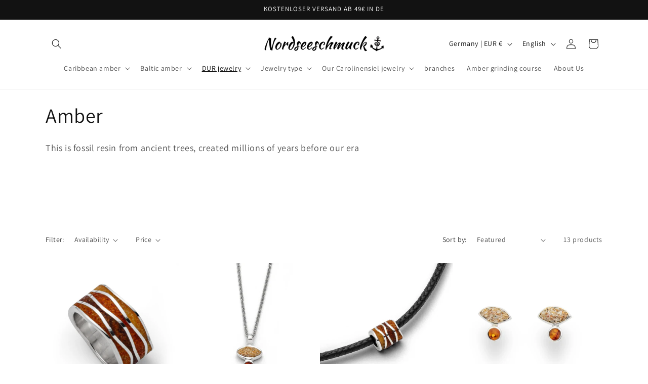

--- FILE ---
content_type: application/javascript; charset=utf-8
request_url: https://cs.complianz.io/cookie-solution/confs/js/25628765.js
body_size: -171
content:
_cmplc.csRC = { consApiKey: 'w7xJj0xVkYvBB8YnB1JBnRpaeFhNLLa3', brand: 'Complianz', publicId: '1a22b689-6a07-48cc-aff7-005453cbfe4f', floatingGroup: false };
_cmplc.csEnabled = true;
_cmplc.csPurposes = [4,1,5];
_cmplc.cpUpd = 1768497871;
_cmplc.csFeatures = {"geolocation_setting":true,"compliance_solution_white_labeling":1,"rejection_recovery":false,"full_customization":true,"multiple_languages":true,"mobile_app_integration":false};
_cmplc.csT = null;
_cmplc.googleConsentModeV2 = true;
_cmplc.totalNumberOfProviders = 12;


--- FILE ---
content_type: text/javascript
request_url: https://www.nordseeschmuck.de/cdn/shop/t/3/assets/pubsub.js?v=25310214064522200911751893029
body_size: -515
content:
let subscribers={};function subscribe(eventName,callback){return subscribers[eventName]===void 0&&(subscribers[eventName]=[]),subscribers[eventName]=[...subscribers[eventName],callback],function(){subscribers[eventName]=subscribers[eventName].filter(cb=>cb!==callback)}}function publish(eventName,data){if(subscribers[eventName]){const promises=subscribers[eventName].map(callback=>callback(data));return Promise.all(promises)}else return Promise.resolve()}
//# sourceMappingURL=/cdn/shop/t/3/assets/pubsub.js.map?v=25310214064522200911751893029


--- FILE ---
content_type: application/javascript
request_url: https://ecommplugins-trustboxsettings.trustpilot.com/nordseeschmuck.myshopify.com.js?settings=1648801068053&shop=nordseeschmuck.myshopify.com
body_size: 275
content:
const trustpilot_trustbox_settings = {"trustboxes":[],"activeTrustbox":0,"pageUrls":{"landing":"https://nordseeschmuck.myshopify.com","category":"https://nordseeschmuck.myshopify.com/collections/frontpage","product":"https://nordseeschmuck.myshopify.com/products/o4958","ahr0chm6ly93d3cubm9yzhnlzxnjag11y2suzguv":"https://www.nordseeschmuck.de/"}};
dispatchEvent(new CustomEvent('trustpilotTrustboxSettingsLoaded'));